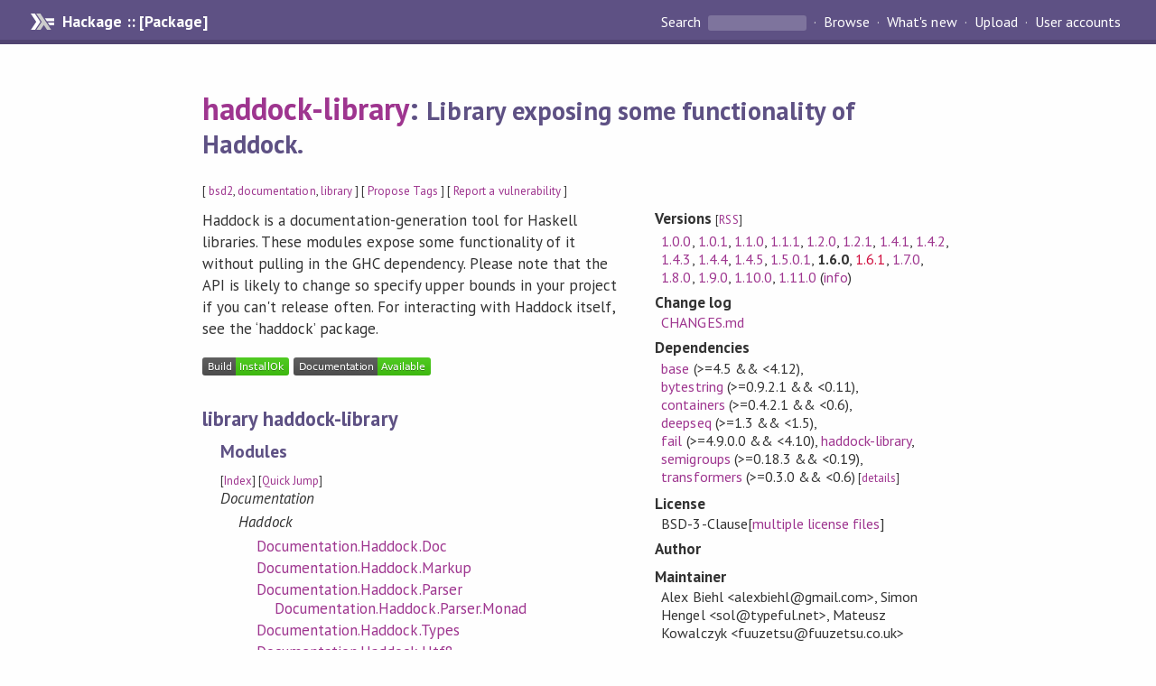

--- FILE ---
content_type: text/html; charset=utf-8
request_url: https://hackage-origin.haskell.org/package/haddock-library-1.6.0
body_size: 10251
content:
<!DOCTYPE html>
<html>
<head>
    <link href="/package/haddock-library-1.6.0/docs/quick-jump.css" rel="stylesheet" type="text/css" title="QuickJump" />
  
  <meta name="viewport" content="width=device-width, initial-scale=1">
<link href="https://fonts.googleapis.com/css?family=PT+Sans:400,400i,700" rel="stylesheet">
<link rel="stylesheet" href="/static/hackage.css" type="text/css" />
<link rel="icon" type="image/png" href="/static/favicon.png" />
<link rel="search" type="application/opensearchdescription+xml" title="Hackage" href="/packages/opensearch.xml" />
  <link rel="stylesheet" href="https://cdn.jsdelivr.net/npm/prismjs@1.29.0/themes/prism-solarizedlight.min.css" media="(prefers-color-scheme: light)" />
  <link rel="stylesheet" href="https://cdn.jsdelivr.net/npm/prismjs@1.29.0/themes/prism-tomorrow.min.css" media="(prefers-color-scheme: dark)" />
  <title>
    haddock-library: Library exposing some functionality of Haddock.
  </title>
  <meta name="twitter:card" content="summary" />
  <meta name="twitter:site" content="@hackage" />
  <meta property="og:url" content="//hackage.haskell.org/package/haddock-library" />
  <meta property="og:site_name" content="Hackage" />
  <meta property="og:type" content="website">
  <meta property="og:title" content="haddock-library" />
  <meta property="og:description" content="Library exposing some functionality of Haddock." />
  
  <link rel="canonical" href="https://hackage.haskell.org/package/haddock-library" />
  <script src="/static/jquery.min.js"></script>
  <script src="https://cdn.jsdelivr.net/npm/mathjax@3/es5/tex-chtml-full.js" type="text/javascript"></script>
  <base href="//hackage.haskell.org/package/haddock-library-1.6.0/" />
</head>

<body>
  <div id="page-header">

  <a class="caption" href="/">Hackage :: [Package]</a>

<ul class="links" id="page-menu">

    <li>
      <form action="/packages/search" method="get" class="search">
        <button type="submit">Search&nbsp;</button>
        <input type="text" name="terms" />
      </form>
    </li>

    <li><a href="/packages/browse">Browse</a></li>

    <li><a href="/packages/recent">What's new</a></li>

    <li><a href="/upload">Upload</a></li>

    <li><a href="/accounts">User accounts</a></li>
    

</ul>

</div>

  <div id="content">
    <h1><a href="//hackage.haskell.org/package/haddock-library">haddock-library</a>: <small>Library exposing some functionality of Haddock.</small></h1>
    <div style="font-size: small">
      [ <a href="/packages/tag/bsd2">bsd2</a>, <a href="/packages/tag/documentation">documentation</a>, <a href="/packages/tag/library">library</a> ]
      [ <a href="/package/haddock-library/tags/edit">Propose Tags</a> ]
      [ <a href="https://github.com/haskell/security-advisories/blob/main/CONTRIBUTING.md">Report a vulnerability</a> ]
    </div>

          
    

    <div id="flex-container">
      <div id="left-pane">

        <div id="description">
                    <p>Haddock is a documentation-generation tool for Haskell
libraries. These modules expose some functionality of it
without pulling in the GHC dependency. Please note that the
API is likely to change so specify upper bounds in your
project if you can't release often. For interacting with Haddock
itself, see the &#8216;haddock&#8217; package.</p>
          
          
        </div>

        <div id="badges" style="margin-top: 20px;">
                          <a href="reports/1">
                <img src="https://img.shields.io/static/v1?label=Build&message=InstallOk&color=success" />
              </a>
            
            
            
                          <img src="https://img.shields.io/static/v1?label=Documentation&message=Available&color=success" />
            
        </div>

        <div id="modules">
          <h2>library haddock-library</h2><div class="lib-contents"><h3>Modules</h3><p style="font-size: small">[<a href="/package/haddock-library-1.6.0/docs/doc-index.html">Index</a>] [<a id="quickjump-trigger" href="#">Quick Jump</a>]</p><div id="module-list"><ul class="modules"><li><i>Documentation</i><ul class="modules"><li><i>Haddock</i><ul class="modules"><li><span class="module"><a href="/package/haddock-library-1.6.0/docs/Documentation-Haddock-Doc.html">Documentation.Haddock.Doc</a></span></li><li><span class="module"><a href="/package/haddock-library-1.6.0/docs/Documentation-Haddock-Markup.html">Documentation.Haddock.Markup</a></span></li><li><span class="module"><a href="/package/haddock-library-1.6.0/docs/Documentation-Haddock-Parser.html">Documentation.Haddock.Parser</a></span><ul class="modules"><li><span class="module"><a href="/package/haddock-library-1.6.0/docs/Documentation-Haddock-Parser-Monad.html">Documentation.Haddock.Parser.Monad</a></span></li></ul></li><li><span class="module"><a href="/package/haddock-library-1.6.0/docs/Documentation-Haddock-Types.html">Documentation.Haddock.Types</a></span></li><li><span class="module"><a href="/package/haddock-library-1.6.0/docs/Documentation-Haddock-Utf8.html">Documentation.Haddock.Utf8</a></span></li></ul></li></ul></li></ul></div></div><h2>library haddock-library:attoparsec</h2><div class="lib-contents"><h3>Modules</h3><p style="font-size: small">[<a href="/package/haddock-library-1.6.0/docs/doc-index.html">Index</a>] [<a id="quickjump-trigger" href="#">Quick Jump</a>]</p><div id="module-list"><ul class="modules"><li><i>Data</i><ul class="modules"><li><i>Attoparsec</i><ul class="modules"><li><span class="module">Data.Attoparsec.ByteString</span><ul class="modules"><li><span class="module">Data.Attoparsec.ByteString.Char8</span></li></ul></li><li><span class="module">Data.Attoparsec.Combinator</span></li></ul></li></ul></li></ul></div></div>
        </div>

        

        <div id="downloads">
          <h2>Downloads</h2><ul><li><a href="/package/haddock-library-1.6.0/haddock-library-1.6.0.tar.gz">haddock-library-1.6.0.tar.gz</a> [<a href="/package/haddock-library-1.6.0/src/">browse</a>] (Cabal source package)</li><li><a href="/package/haddock-library-1.6.0/haddock-library.cabal">Package description</a> (as included in the package)</li></ul>
        </div>

        <div id="maintainer-corner">
          <h4>Maintainer's Corner</h4>
          <p><a href="/package/haddock-library/maintainers">Package maintainers</a></p>
          <ul>
            <li>
              <a href="/user/BenGamari">BenGamari</a>, <a href="/user/HerbertValerioRiedel">HerbertValerioRiedel</a>, <a href="/user/MateuszKowalczyk">MateuszKowalczyk</a>, <a href="/user/SimonHengel">SimonHengel</a>, <a href="/user/alexbiehl">alexbiehl</a>, <a href="/user/Helkafen">Helkafen</a>, <a href="/user/harpocrates">harpocrates</a>, <a href="/user/wz1000">wz1000</a>, <a href="/user/hecate">hecate</a>
            </li>
          </ul>
          <p>For package maintainers and hackage trustees</p>
          <ul>
            <li>
              <a href="//hackage.haskell.org/package/haddock-library/maintain">
                edit package information
              </a>
            </li>
          </ul>
          <p>Candidates</p>
          <ul>
            <li>
              <a href="/package/haddock-library-1.0.0/candidate">1.0.0</a>, <a href="/package/haddock-library-1.4.3/candidate">1.4.3</a>, <a href="/package/haddock-library-1.4.4/candidate">1.4.4</a>, <a href="/package/haddock-library-1.4.5/candidate">1.4.5</a>, <a href="/package/haddock-library-1.5.0/candidate">1.5.0</a>, <a href="/package/haddock-library-1.5.0.1/candidate">1.5.0.1</a>, <a href="/package/haddock-library-1.6.0/candidate">1.6.0</a>, <a href="/package/haddock-library-1.6.1/candidate">1.6.1</a>, <a href="/package/haddock-library-1.7.0/candidate">1.7.0</a>, <a href="/package/haddock-library-1.8.0/candidate">1.8.0</a>, <a href="/package/haddock-library-1.9.0/candidate">1.9.0</a>, <a href="/package/haddock-library-1.10.0/candidate">1.10.0</a>, <a href="/package/haddock-library-1.11.0/candidate">1.11.0</a>, <a href="/package/haddock-library-1.12.0/candidate">1.12.0</a>
            </li>
          </ul>
        </div>

      </div><!-- /left-pane -->


      <div id="properties">
        <table class="properties">
          <tbody>

            <tr>
              <th>Versions <span style="font-weight:normal;font-size: small;">[<a href="/package/haddock-library.rss">RSS</a>]</span></th>
              <td><a href="/package/haddock-library-1.0.0">1.0.0</a>, <a href="/package/haddock-library-1.0.1">1.0.1</a>, <a href="/package/haddock-library-1.1.0">1.1.0</a>, <a href="/package/haddock-library-1.1.1">1.1.1</a>, <a href="/package/haddock-library-1.2.0">1.2.0</a>, <a href="/package/haddock-library-1.2.1">1.2.1</a>, <a href="/package/haddock-library-1.4.1">1.4.1</a>, <a href="/package/haddock-library-1.4.2">1.4.2</a>, <a href="/package/haddock-library-1.4.3">1.4.3</a>, <a href="/package/haddock-library-1.4.4">1.4.4</a>, <a href="/package/haddock-library-1.4.5">1.4.5</a>, <a href="/package/haddock-library-1.5.0.1">1.5.0.1</a>, <strong>1.6.0</strong>, <a class="deprecated" href="/package/haddock-library-1.6.1">1.6.1</a>, <a href="/package/haddock-library-1.7.0">1.7.0</a>, <a href="/package/haddock-library-1.8.0">1.8.0</a>, <a href="/package/haddock-library-1.9.0">1.9.0</a>, <a href="/package/haddock-library-1.10.0">1.10.0</a>, <a href="/package/haddock-library-1.11.0">1.11.0</a> (<a href="/package/haddock-library/preferred">info</a>)</td>
            </tr>

                        <tr>
              <th>Change&nbsp;log</th>
              <td class="word-wrap"><a href="/package/haddock-library-1.6.0/changelog">CHANGES.md</a></td>
            </tr>
            

            <tr>
              <th>Dependencies</th>
              <td><span style="white-space: nowrap"><a href="/package/base">base</a> (&gt;=4.5 &amp;&amp; &lt;4.12)</span>, <span style="white-space: nowrap"><a href="/package/bytestring">bytestring</a> (&gt;=0.9.2.1 &amp;&amp; &lt;0.11)</span>, <span style="white-space: nowrap"><a href="/package/containers">containers</a> (&gt;=0.4.2.1 &amp;&amp; &lt;0.6)</span>, <span style="white-space: nowrap"><a href="/package/deepseq">deepseq</a> (&gt;=1.3 &amp;&amp; &lt;1.5)</span>, <span style="white-space: nowrap"><a href="/package/fail">fail</a> (&gt;=4.9.0.0 &amp;&amp; &lt;4.10)</span>, <span style="white-space: nowrap"><a href="/package/haddock-library">haddock-library</a></span>, <span style="white-space: nowrap"><a href="/package/semigroups">semigroups</a> (&gt;=0.18.3 &amp;&amp; &lt;0.19)</span>, <span style="white-space: nowrap"><a href="/package/transformers">transformers</a> (&gt;=0.3.0 &amp;&amp; &lt;0.6)</span><span style="font-size: small"> [<a href="/package/haddock-library-1.6.0/dependencies">details</a>]</span></td>
            </tr>

            

            <tr>
              <th>License</th>
              <td class="word-wrap">BSD-3-Clause[<a href="/package/haddock-library-1.6.0/src">multiple license files</a>]</td>
            </tr>

            

            <tr>
              <th>Author</th>
              <td class="word-wrap"></td>
            </tr>
            <tr>
              <th>Maintainer</th>
              <td class="word-wrap">Alex Biehl &lt;alexbiehl@gmail.com&gt;, Simon Hengel &lt;sol@typeful.net&gt;, Mateusz Kowalczyk &lt;fuuzetsu@fuuzetsu.co.uk&gt;</td>
            </tr>

            

            <!-- Obsolete/deprecated 'Stability' field hidden
                 c.f. http://stackoverflow.com/questions/3841218/conventions-for-stability-field-of-cabal-packages
            <tr>
              <th>Stability</th>
              <td>Unknown</td>
            </tr>
            -->

                        <tr>
              <th>Category</th>
              <td><a href="/packages/#cat:Documentation">Documentation</a></td>
            </tr>
            

                        <tr>
              <th>Home page</th>
              <td class="word-wrap">
                <a href=http://www.haskell.org/haddock/>http://www.haskell.org/haddock/</a>
              </td>
            </tr>
            

                        <tr>
              <th>Bug&nbsp;tracker</th>
              <td class="word-wrap">
                <a href="https://github.com/haskell/haddock/issues">https://github.com/haskell/haddock/issues</a>
              </td>
            </tr>
            

                        <tr>
              <th>Source&nbsp;repo</th>
              <td class="word-wrap">head: git clone <a href="https://github.com/haskell/haddock.git">https://github.com/haskell/haddock.git</a>(haddock-library)</td>
            </tr>
            

            <tr>
              <th>Uploaded</th>
              <td>by <a href="/user/HerbertValerioRiedel">HerbertValerioRiedel</a> at <span title="Sat May 19 08:08:57 UTC 2018">2018-05-19T08:08:57Z</span></td>
            </tr>


                        <tr>
              <th>Distributions</th>
              <td>Arch:<a href="https://archlinux.org/packages/extra/x86_64/haskell-haddock-library">1.11.0</a>, Debian:<a href="http://packages.debian.org/source/bullseye/haskell-haddock-library">1.8.0</a>, Fedora:<a href="https://src.fedoraproject.org/rpms/ghc-haddock-library">1.11.0</a>, FreeBSD:<a href="http://www.freshports.org/devel/hs-haddock-library">1.2.1</a>, LTSHaskell:<a href="https://www.stackage.org/package/haddock-library">1.11.0</a>, NixOS:<a href="http://hydra.nixos.org/job/nixpkgs/trunk/haskellPackages.haddock-library.x86_64-linux">1.11.0</a></td>
            </tr>
            

                        <tr>
              <th>Reverse Dependencies</th>
              <td>13 direct, 216 indirect <span style="font-size: small" class="revdepdetails"> [<a href="">details</a>]</span></td>
            </tr>
            <script>
              $('.revdepdetails').click(function(e) {
                e.preventDefault();
                var html = '<div><b>Direct</b><br /><p><a href="/package/acme-everything">acme-everything</a>, <a href="/package/exherbo-cabal">exherbo-cabal</a>, <a href="/package/ghcide">ghcide</a>, <a href="/package/haddock-api">haddock-api</a>, <a href="/package/haddock-use-refs">haddock-use-refs</a>, <a href="/package/haskell-docs">haskell-docs</a>, <a href="/package/hdocs">hdocs</a>, <a href="/package/hsdev">hsdev</a>, <a href="/package/leksah-server">leksah-server</a>, <a href="/package/pandoc">pandoc</a>, <a href="/package/pretty-ghci">pretty-ghci</a>, <a href="/package/stylish-cabal">stylish-cabal</a>, <a href="/package/typed-protocols-doc">typed-protocols-doc</a></p></div><div><b>Indirect</b><br /><p><a href="/package/BlogLiterately">BlogLiterately</a>, <a href="/package/BlogLiterately-diagrams">BlogLiterately-diagrams</a>, <a href="/package/CarneadesDSL">CarneadesDSL</a>, <a href="/package/CarneadesIntoDung">CarneadesIntoDung</a>, <a href="/package/Elm">Elm</a>, <a href="/package/Graphalyze">Graphalyze</a>, <a href="/package/Hawk">Hawk</a>, <a href="/package/Lykah">Lykah</a>, <a href="/package/MFlow">MFlow</a>, <a href="/package/PandocAgda">PandocAgda</a>, <a href="/package/ReplaceUmlaut">ReplaceUmlaut</a>, <a href="/package/achille">achille</a>, <a href="/package/agda-snippets-hakyll">agda-snippets-hakyll</a>, <a href="/package/ampersand">ampersand</a>, <a href="/package/anansi-pandoc">anansi-pandoc</a>, <a href="/package/attoparsec-isotropic">attoparsec-isotropic</a>, <a href="/package/bamboo">bamboo</a>, <a href="/package/bamboo-plugin-highlight">bamboo-plugin-highlight</a>, <a href="/package/bamboo-plugin-photo">bamboo-plugin-photo</a>, <a href="/package/bamboo-theme-blueprint">bamboo-theme-blueprint</a>, <a href="/package/bamboo-theme-mini-html5">bamboo-theme-mini-html5</a>, <a href="/package/bird">bird</a>, <a href="/package/blagda">blagda</a>, <a href="/package/blaze-html-contrib">blaze-html-contrib</a>, <a href="/package/blogination">blogination</a>, <a href="/package/buchhaltung">buchhaltung</a>, <a href="/package/celtchar">celtchar</a>, <a href="/package/claferwiki">claferwiki</a>, <a href="/package/compdoc">compdoc</a>, <a href="/package/compdoc-dhall-decoder">compdoc-dhall-decoder</a>, <a href="/package/corebot-bliki">corebot-bliki</a>, <a href="/package/daino">daino</a>, <a href="/package/diagrams-pandoc">diagrams-pandoc</a>, <a href="/package/dixi">dixi</a>, <a href="/package/elm-get">elm-get</a>, <a href="/package/elm-yesod">elm-yesod</a>, <a href="/package/ema">ema</a>, <a href="/package/ema-extra">ema-extra</a>, <a href="/package/ema-generics">ema-generics</a>, <a href="/package/emanote">emanote</a>, <a href="/package/fix-symbols-gitit">fix-symbols-gitit</a>, <a href="/package/fluffy-parser">fluffy-parser</a>, <a href="/package/frame-markdown">frame-markdown</a>, <a href="/package/fromhtml">fromhtml</a>, <a href="/package/gbu">gbu</a>, <a href="/package/geek">geek</a>, <a href="/package/geek-server">geek-server</a>, <a href="/package/ghc-imported-from">ghc-imported-from</a>, <a href="/package/ghcide-bench">ghcide-bench</a>, <a href="/package/ghcide-test-utils">ghcide-test-utils</a>, <a href="/package/git-phoenix">git-phoenix</a>, <a href="/package/gitit">gitit</a>, <a href="/package/hack">hack</a>, <a href="/package/hack-contrib">hack-contrib</a>, <a href="/package/hack-contrib-press">hack-contrib-press</a>, <a href="/package/hack-frontend-happstack">hack-frontend-happstack</a>, <a href="/package/hack-frontend-monadcgi">hack-frontend-monadcgi</a>, <a href="/package/hack-handler-cgi">hack-handler-cgi</a>, <a href="/package/hack-handler-epoll">hack-handler-epoll</a>, <a href="/package/hack-handler-evhttp">hack-handler-evhttp</a>, <a href="/package/hack-handler-fastcgi">hack-handler-fastcgi</a>, <a href="/package/hack-handler-happstack">hack-handler-happstack</a>, <a href="/package/hack-handler-hyena">hack-handler-hyena</a>, <a href="/package/hack-handler-kibro">hack-handler-kibro</a>, <a href="/package/hack-handler-simpleserver">hack-handler-simpleserver</a>, <a href="/package/hack-middleware-cleanpath">hack-middleware-cleanpath</a>, <a href="/package/hack-middleware-clientsession">hack-middleware-clientsession</a>, <a href="/package/hack-middleware-gzip">hack-middleware-gzip</a>, <a href="/package/hack-middleware-jsonp">hack-middleware-jsonp</a>, <a href="/package/haggis">haggis</a>, <a href="/package/hakyll">hakyll</a>, <a href="/package/hakyll-R">hakyll-R</a>, <a href="/package/hakyll-agda">hakyll-agda</a>, <a href="/package/hakyll-alectryon">hakyll-alectryon</a>, <a href="/package/hakyll-blaze-templates">hakyll-blaze-templates</a>, <a href="/package/hakyll-contrib">hakyll-contrib</a>, <a href="/package/hakyll-contrib-csv">hakyll-contrib-csv</a>, <a href="/package/hakyll-contrib-elm">hakyll-contrib-elm</a>, <a href="/package/hakyll-contrib-hyphenation">hakyll-contrib-hyphenation</a>, <a href="/package/hakyll-contrib-i18n">hakyll-contrib-i18n</a>, <a href="/package/hakyll-contrib-links">hakyll-contrib-links</a>, <a href="/package/hakyll-convert">hakyll-convert</a>, <a href="/package/hakyll-dhall">hakyll-dhall</a>, <a href="/package/hakyll-dir-list">hakyll-dir-list</a>, <a href="/package/hakyll-elm">hakyll-elm</a>, <a href="/package/hakyll-favicon">hakyll-favicon</a>, <a href="/package/hakyll-filestore">hakyll-filestore</a>, <a href="/package/hakyll-images">hakyll-images</a>, <a href="/package/hakyll-ogmarkup">hakyll-ogmarkup</a>, <a href="/package/hakyll-process">hakyll-process</a>, <a href="/package/hakyll-sass">hakyll-sass</a>, <a href="/package/hakyll-series">hakyll-series</a>, <a href="/package/hakyll-shakespeare">hakyll-shakespeare</a>, <a href="/package/hakyll-shortcut-links">hakyll-shortcut-links</a>, <a href="/package/hakyll-typescript">hakyll-typescript</a>, <a href="/package/hakyllbars">hakyllbars</a>, <a href="/package/halipeto">halipeto</a>, <a href="/package/hamsql">hamsql</a>, <a href="/package/haskell-language-server">haskell-language-server</a>, <a href="/package/haskelm">haskelm</a>, <a href="/package/hcheat">hcheat</a>, <a href="/package/heckle">heckle</a>, <a href="/package/hledger">hledger</a>, <a href="/package/hledger-ui">hledger-ui</a>, <a href="/package/hledger-web">hledger-web</a>, <a href="/package/hls-alternate-number-format-plugin">hls-alternate-number-format-plugin</a>, <a href="/package/hls-brittany-plugin">hls-brittany-plugin</a>, <a href="/package/hls-cabal-fmt-plugin">hls-cabal-fmt-plugin</a>, <a href="/package/hls-cabal-plugin">hls-cabal-plugin</a>, <a href="/package/hls-call-hierarchy-plugin">hls-call-hierarchy-plugin</a>, <a href="/package/hls-change-type-signature-plugin">hls-change-type-signature-plugin</a>, <a href="/package/hls-class-plugin">hls-class-plugin</a>, <a href="/package/hls-code-range-plugin">hls-code-range-plugin</a>, <a href="/package/hls-eval-plugin">hls-eval-plugin</a>, <a href="/package/hls-exactprint-utils">hls-exactprint-utils</a>, <a href="/package/hls-explicit-fixity-plugin">hls-explicit-fixity-plugin</a>, <a href="/package/hls-explicit-imports-plugin">hls-explicit-imports-plugin</a>, <a href="/package/hls-explicit-record-fields-plugin">hls-explicit-record-fields-plugin</a>, <a href="/package/hls-floskell-plugin">hls-floskell-plugin</a>, <a href="/package/hls-fourmolu-plugin">hls-fourmolu-plugin</a>, <a href="/package/hls-gadt-plugin">hls-gadt-plugin</a>, <a href="/package/hls-haddock-comments-plugin">hls-haddock-comments-plugin</a>, <a href="/package/hls-hlint-plugin">hls-hlint-plugin</a>, <a href="/package/hls-module-name-plugin">hls-module-name-plugin</a>, <a href="/package/hls-ormolu-plugin">hls-ormolu-plugin</a>, <a href="/package/hls-overloaded-record-dot-plugin">hls-overloaded-record-dot-plugin</a>, <a href="/package/hls-plugin-api">hls-plugin-api</a>, <a href="/package/hls-pragmas-plugin">hls-pragmas-plugin</a>, <a href="/package/hls-qualify-imported-names-plugin">hls-qualify-imported-names-plugin</a>, <a href="/package/hls-refactor-plugin">hls-refactor-plugin</a>, <a href="/package/hls-refine-imports-plugin">hls-refine-imports-plugin</a>, <a href="/package/hls-rename-plugin">hls-rename-plugin</a>, <a href="/package/hls-retrie-plugin">hls-retrie-plugin</a>, <a href="/package/hls-selection-range-plugin">hls-selection-range-plugin</a>, <a href="/package/hls-semantic-tokens-plugin">hls-semantic-tokens-plugin</a>, <a href="/package/hls-splice-plugin">hls-splice-plugin</a>, <a href="/package/hls-stan-plugin">hls-stan-plugin</a>, <a href="/package/hls-stylish-haskell-plugin">hls-stylish-haskell-plugin</a>, <a href="/package/hls-tactics-plugin">hls-tactics-plugin</a>, <a href="/package/hls-test-utils">hls-test-utils</a>, <a href="/package/hsec-tools">hsec-tools</a>, <a href="/package/informative">informative</a>, <a href="/package/kawaii">kawaii</a>, <a href="/package/knit-haskell">knit-haskell</a>, <a href="/package/latex-formulae-hakyll">latex-formulae-hakyll</a>, <a href="/package/latex-svg-hakyll">latex-svg-hakyll</a>, <a href="/package/lazy-scope">lazy-scope</a>, <a href="/package/leksah">leksah</a>, <a href="/package/loli">loli</a>, <a href="/package/mdcat">mdcat</a>, <a href="/package/modulo">modulo</a>, <a href="/package/moe">moe</a>, <a href="/package/mps">mps</a>, <a href="/package/nemesis">nemesis</a>, <a href="/package/nemesis-titan">nemesis-titan</a>, <a href="/package/nested-routes">nested-routes</a>, <a href="/package/neuron">neuron</a>, <a href="/package/notmuch-web">notmuch-web</a>, <a href="/package/ob">ob</a>, <a href="/package/on-a-horse">on-a-horse</a>, <a href="/package/panda">panda</a>, <a href="/package/pandoc-citeproc">pandoc-citeproc</a>, <a href="/package/pandoc-columns">pandoc-columns</a>, <a href="/package/pandoc-crossref">pandoc-crossref</a>, <a href="/package/pandoc-csv2table">pandoc-csv2table</a>, <a href="/package/pandoc-dhall-decoder">pandoc-dhall-decoder</a>, <a href="/package/pandoc-highlighting-extensions">pandoc-highlighting-extensions</a>, <a href="/package/pandoc-include">pandoc-include</a>, <a href="/package/pandoc-include-plus">pandoc-include-plus</a>, <a href="/package/pandoc-linear-table">pandoc-linear-table</a>, <a href="/package/pandoc-logic-proof">pandoc-logic-proof</a>, <a href="/package/pandoc-lua-engine">pandoc-lua-engine</a>, <a href="/package/pandoc-markdown-ghci-filter">pandoc-markdown-ghci-filter</a>, <a href="/package/pandoc-plot">pandoc-plot</a>, <a href="/package/pandoc-pyplot">pandoc-pyplot</a>, <a href="/package/pandoc-query">pandoc-query</a>, <a href="/package/pandoc-server">pandoc-server</a>, <a href="/package/pandoc-sidenote">pandoc-sidenote</a>, <a href="/package/pandoc-throw">pandoc-throw</a>, <a href="/package/pandocz">pandocz</a>, <a href="/package/panhandle">panhandle</a>, <a href="/package/panpipe">panpipe</a>, <a href="/package/patat">patat</a>, <a href="/package/pencil">pencil</a>, <a href="/package/perf-analysis">perf-analysis</a>, <a href="/package/provenience">provenience</a>, <a href="/package/quick-process">quick-process</a>, <a href="/package/readme-lhs">readme-lhs</a>, <a href="/package/repo-based-blog">repo-based-blog</a>, <a href="/package/rib">rib</a>, <a href="/package/robin-hood-profit">robin-hood-profit</a>, <a href="/package/semdoc">semdoc</a>, <a href="/package/shakebook">shakebook</a>, <a href="/package/sitepipe">sitepipe</a>, <a href="/package/slick">slick</a>, <a href="/package/snap-elm">snap-elm</a>, <a href="/package/snipcheck">snipcheck</a>, <a href="/package/snow-white">snow-white</a>, <a href="/package/sparrow">sparrow</a>, <a href="/package/spata">spata</a>, <a href="/package/sprinkles">sprinkles</a>, <a href="/package/static-ls">static-ls</a>, <a href="/package/swarm">swarm</a>, <a href="/package/trace-embrace">trace-embrace</a>, <a href="/package/uniform-latex2pdf">uniform-latex2pdf</a>, <a href="/package/uniform-pandoc">uniform-pandoc</a>, <a href="/package/wai-middleware-content-type">wai-middleware-content-type</a>, <a href="/package/wordchoice">wordchoice</a>, <a href="/package/yesod-bootstrap">yesod-bootstrap</a>, <a href="/package/yesod-comments">yesod-comments</a>, <a href="/package/yesod-crud-persist">yesod-crud-persist</a>, <a href="/package/yesod-goodies">yesod-goodies</a>, <a href="/package/yesod-markdown">yesod-markdown</a>, <a href="/package/yesod-raml-docs">yesod-raml-docs</a>, <a href="/package/yesod-rst">yesod-rst</a>, <a href="/package/zettelkast">zettelkast</a></p></div><span style="font-size: small"> [<a href="/package/haddock-library/reverse">details</a>]</span>'
                modal.open({ content: html});
              });
            </script>
            

            

            <tr>
              <th>Downloads</th>
              <td>102776 total (26 in the last 30 days)</td>
            </tr>

            <tr>
              <th> Rating</th>
              <td>2.0 (votes: 1)
              <span style="font-size: small">[estimated by <a href="https://en.wikipedia.org/wiki/Bayesian_average">Bayesian average</a>]</span></td>
            </tr>

            <tr>
              <th>Your&nbsp;Rating</th>
              <td>
                <ul class="star-rating">
                  <li class="star uncool" id="1">&lambda;</li>
                  <li class="star uncool" id="2">&lambda;</li>
                  <li class="star uncool" id="3">&lambda;</li>
                </ul>
              
              </td>
            </tr>
            <tr>
              <th>Status</th>
              <td>Docs uploaded by user <span style="font-size: small">[<a href="/package/haddock-library-1.6.0/reports/1">build log</a>]</span><br />Last success reported on 2018-05-19 <span style="font-size: small">[<a href="/package/haddock-library-1.6.0/reports/">all 1 reports</a>]</span></td>
            </tr>
          </tbody>
        </table>
      </div> <!-- /properties -->
    </div><!-- /flex-container -->

    
  </div> <!-- /content -->

  <style>
  div#overlay {
    position: fixed;
    top: 0;
    left: 0;
    width: 100%;
    height: 100%;
    background: #000;
    opacity: 0.5;
    filter: alpha(opacity=50);
  }

  div#modal {
    position: absolute;
    width: 200px;
    background: rgba(0, 0, 0, 0.2);
    border-radius: 14px;
    padding: 8px;
  }

  div#modal #content {
    border-radius: 8px;
    padding: 20px;
  }

  div#modal #close {
    position: absolute;
    background: url([data-uri]) 0 0 no-repeat;
    width: 24px;
    height: 27px;
    display: block;
    text-indent: -9999px;
    top: -7px;
    right: -7px;
  }

  .cool {
    color: gold;
    text-shadow:
    -1px -1px 0 #000,
    1px -1px 0 #000,
    -1px 1px 0 #000,
    1px 1px 0 #000;
  }

  .uncool {
    color: white;
    text-shadow:
    -1px -1px 0 #000,
    1px -1px 0 #000,
    -1px 1px 0 #000,
    1px 1px 0 #000;
  }

  .star-rating {
    margin: 0;
    list-style-type: none;
    font-size: 150%;
    color: black;
  }

  .star-rating li {
    float: left;
    margin: 0 1% 0 1%;
    cursor: pointer;
  }

  .clear-rating {
    font-size: small;
  }

</style>

<script>
  // Modals
  var modal = (function() {
    var
      method = {},
      overlay,
      modal,
      content,
      close;

    // Center the modal in the viewport
    method.center = function() {
      var top, left;

      top = Math.max($(window).height() - modal.outerHeight(), 0) / 2;
      left = Math.max($(window).width() - modal.outerWidth(), 0) / 2;

      modal.css({
        top: top + $(window).scrollTop(),
        left: left + $(window).scrollLeft()
      });
    };

    // Open the modal
    method.open = function(settings) {
      content.empty().append(settings.content);

      modal.css({
        width: settings.width || 'auto',
        height: settings.height || 'auto'
      });

      method.center();
      $(window).bind('resize.modal', method.center);
      modal.show();
      overlay.show();
    };

    // Close the modal
    method.close = function() {
      modal.hide();
      overlay.hide();
      content.empty();
      $(window).unbind('resize.modal');
    };

    // Generate the HTML and add it to the document
    overlay = $('<div id="overlay"></div>');
    modal = $('<div id="modal"></div>');
    content = $('<div id="content"></div>');
    close = $('<a id="close" href="#">close</a>');

    modal.hide();
    overlay.hide();
    modal.append(content, close);

    $(document).ready(function() {
      $('body').append(overlay, modal);
    });

    close.click(function(e) {
      e.preventDefault();
      method.close();
    });

    return method;
  }());
</script>

<script>
  // Voting
  var votesUrl = '/package/haddock-library/votes';
  var star = {
    "id"       : undefined,
    "selected" : false
  };
  $('.star').mouseenter(function() {
    if (star.selected === false) {
      fill_stars(this.id, "in");
    }
  });
  $('.star').mouseleave(function() {
    if (star.selected === false) {
      fill_stars(this.id, "out");
    }
  });
  $('.star').click(function() {
    fill_stars(3, "out");
    fill_stars(this.id, "in");
    star.selected = true;
    star.id = this.id;
    var formData = {
      score: this.id
    }
    $.post(votesUrl, formData).done(function(data) {
        if(data != "Package voted for successfully") {
            modal.open({ content: data});
	}
    });
  });
  $('.clear-rating').click(function(e) {
    e.preventDefault()
    fill_stars(3, "out");
    star.selected = false;
    $.ajax({
      url: votesUrl,
      type: 'DELETE',
      success: function(result) {
        if(result != "Package vote removed successfully") {
          modal.open({ content: result });
	}
      }
    });
  });
  $(function() {
       var userRating = parseInt($("#userRating").val(),10);
       if(userRating > 0) {
         fill_stars(userRating,"in")
         star.selected = true;
         star.id       = userRating;
       }
  });
  var fill_stars = function(num, direction) {
    if (direction === "in")
      for (i = 0; i <= parseInt(num); i++)
        $("#" + i).removeClass('uncool').addClass('cool');
    else
      for (i = 0; i <= parseInt(num); i++)
        $("#" + i).removeClass('cool').addClass('uncool');
  }
</script>
  <div style="clear:both"></div>
  <div id="footer">
  <p>
    Produced by <a href="/">hackage</a> and <a href="http://haskell.org/cabal/">Cabal</a> 3.12.1.0.
  </p>
</div>

    <script src="/package/haddock-library-1.6.0/docs/quick-jump.min.js" type="text/javascript"></script>
  <script type="text/javascript"> quickNav.init("/package/haddock-library-1.6.0/docs", function(toggle) {var t = document.getElementById('quickjump-trigger');if (t) {t.onclick = function(e) { e.preventDefault(); toggle(); };}}); </script>
  

  

</body>
</html>